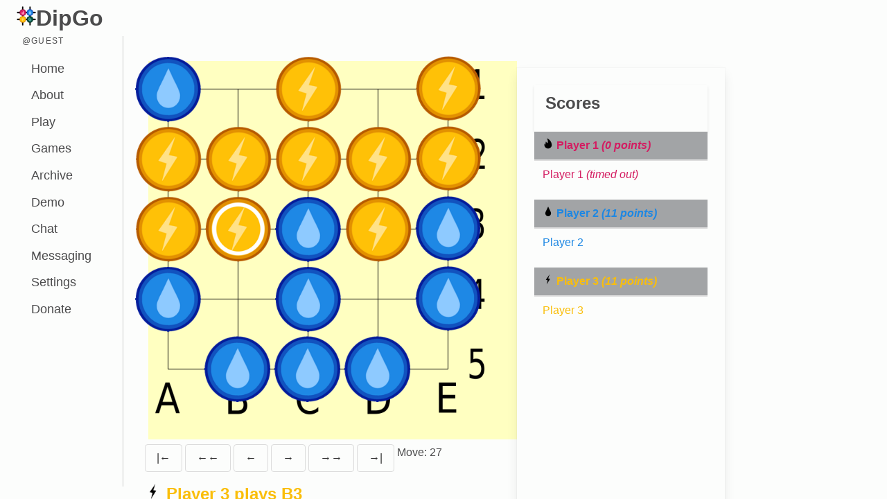

--- FILE ---
content_type: text/html;charset=UTF-8
request_url: https://dipgo.net/archive/409/27
body_size: 2417
content:
        
<!DOCTYPE html>
<html lang="en"
          data-theme="system"
    >
<head>
    <meta name="viewport" content="width=device-width, initial-scale=1">
        <title>DipGo |  3 </title>
    <meta name="description" content="
    DipGo is a multiplayer Go game.
    ">
    <link rel="apple-touch-icon" sizes="180x180" href="/img/apple-touch-icon.png">
    <link rel="icon" type="image/png" sizes="32x32" href="/img/favicon-32x32.png">
    <link rel="icon" type="image/png" sizes="16x16" href="/img/favicon-16x16.png">
    <link rel="manifest" href="/site.webmanifest">
    <meta name="_csrf" content="de7bdc59-7a4a-4733-8ee5-29f52c61a70f"/>
    <meta name="_csrf_header" content="X-CSRF-TOKEN"/>
    <link rel="stylesheet" type="text/css" href="/assets/css/packs/dashboard.css?id=-1096994191" data-turbolinks-track="reload">
        
    
    <script type="module" src="/assets/js/packs/application.js?id=551338366" defer></script>
    

    </head>
<body>

        <div class="base-layout" data-controller="modal">
    
<nav class="navbar is-transparent" role="navigation" aria-label="main navigation" data-controller="menu">
    <div class="navbar-brand">
        <div class="navbar-item logo-title">
            <a class="title has-text-weight-bold has-text-centered" href="/dashboard" data-test="dipgo-logo">
                <img src="/img/DipLogoLowRes.png" alt="">DipGo</a>
        </div>


        <a role="button" class="navbar-burger burger" aria-label="menu" aria-expanded="false"
           data-target="menu.toggleable" data-action="click->menu#toggle" data-test="menu-button">
            <span aria-hidden="true"></span>
            <span aria-hidden="true"></span>
            <span aria-hidden="true"></span>
        </a>
    </div>


    <div class="navbar-menu" data-target="menu.toggleable">
        <div class="navbar-item">
                <div class="menu">
    <p class="menu-label">
                        @guest
                </p>
    <ul class="menu-list" data-test="mobile-menu">
        <li><a data-test="dipgo-menu-home" href="/dashboard" data-controller="nav">Home</a></li>
        <li><a data-test="dipgo-menu-about" href="/about" data-controller="nav">About</a></li>
        <li><a data-test="dipgo-menu-play" href="/dashboard/play" data-controller="nav">Play</a></li>
                    <li><a data-test="dipgo-menu-games" href="/games" data-controller="nav">Games</a></li>
                                <li><a data-test="dipgo-menu-archive" href="/archive" data-controller="nav">Archive</a></li>
            
        <li><a data-test="dipgo-menu-demo" href="/demo" data-controller="nav">Demo</a></li>

        <li><a data-test="dipgo-menu-chat" href="/dashboard/chat" data-controller="nav">
                                Chat
                        </a></li>
                    <li><a data-test="dipgo-menu-messaging" href="/dashboard/messaging" data-controller="nav">Messaging</a>
            </li>
        
        <li><a data-test="dipgo-menu-settings" href="/dashboard/settings" data-controller="nav">Settings</a>
        </li>
        <li><a data-test="dipgo-menu-donate" href="/donate" data-controller="nav">Donate</a></li>
            </ul>
</div>
        </div>
    </div>
</nav>
    <aside>
            <div class="menu">
    <p class="menu-label">
                        @guest
                </p>
    <ul class="menu-list" data-test="mobile-menu">
        <li><a data-test="dipgo-menu-home" href="/dashboard" data-controller="nav">Home</a></li>
        <li><a data-test="dipgo-menu-about" href="/about" data-controller="nav">About</a></li>
        <li><a data-test="dipgo-menu-play" href="/dashboard/play" data-controller="nav">Play</a></li>
                    <li><a data-test="dipgo-menu-games" href="/games" data-controller="nav">Games</a></li>
                                <li><a data-test="dipgo-menu-archive" href="/archive" data-controller="nav">Archive</a></li>
            
        <li><a data-test="dipgo-menu-demo" href="/demo" data-controller="nav">Demo</a></li>

        <li><a data-test="dipgo-menu-chat" href="/dashboard/chat" data-controller="nav">
                                Chat
                        </a></li>
                    <li><a data-test="dipgo-menu-messaging" href="/dashboard/messaging" data-controller="nav">Messaging</a>
            </li>
        
        <li><a data-test="dipgo-menu-settings" href="/dashboard/settings" data-controller="nav">Settings</a>
        </li>
        <li><a data-test="dipgo-menu-donate" href="/donate" data-controller="nav">Donate</a></li>
            </ul>
</div>
    </aside>
    <main>
        <div class="container content content-container">
                <div id="top-of-page">
        </div>

<div id="all-except-chat" class="flex-container">
    <div id="board-and-controls">
                    <div id="board" class="board" style="padding: calc(200px/5) 0 0 calc(140px/5);">
    <table class="game-board__table" style="line-height: calc(100%/5)">
        <tbody>
                            <tr>
                                        <td class="game-board__cell"
                        style="width: calc(100%/5); height: calc(100%/5)">
                        <div class="intersection">
                                                                <label for="point0-0">
                                                                                                                                    <img data-test="stone-B-on-0-0" class="stone"
                                         src="/img/stoneImages/stoneB.png" alt="B">
                                                                </label>
                        </div>
                    </td>
                                        <td class="game-board__cell"
                        style="width: calc(100%/5); height: calc(100%/5)">
                        <div class="intersection">
                                                                <label for="point1-0">
                                                                                                                            </label>
                        </div>
                    </td>
                                        <td class="game-board__cell"
                        style="width: calc(100%/5); height: calc(100%/5)">
                        <div class="intersection">
                                                                <label for="point2-0">
                                                                                                                                    <img data-test="stone-C-on-2-0" class="stone"
                                         src="/img/stoneImages/stoneC.png" alt="C">
                                                                </label>
                        </div>
                    </td>
                                        <td class="game-board__cell"
                        style="width: calc(100%/5); height: calc(100%/5)">
                        <div class="intersection">
                                                                <label for="point3-0">
                                                                                                                            </label>
                        </div>
                    </td>
                                        <td class="game-board__cell"
                        style="width: calc(100%/5); height: calc(100%/5)">
                        <div class="intersection">
                                                    <img class="y-coord" src="/img/coordinates/1.png" data-test="y-coordinate-marker-1">
                                        <label for="point4-0">
                                                                                                                                    <img data-test="stone-C-on-4-0" class="stone"
                                         src="/img/stoneImages/stoneC.png" alt="C">
                                                                </label>
                        </div>
                    </td>
                                </tr>
                            <tr>
                                        <td class="game-board__cell"
                        style="width: calc(100%/5); height: calc(100%/5)">
                        <div class="intersection">
                                                                <label for="point0-1">
                                                                                                                                    <img data-test="stone-C-on-0-1" class="stone"
                                         src="/img/stoneImages/stoneC.png" alt="C">
                                                                </label>
                        </div>
                    </td>
                                        <td class="game-board__cell"
                        style="width: calc(100%/5); height: calc(100%/5)">
                        <div class="intersection">
                                                                <label for="point1-1">
                                                                                                                                    <img data-test="stone-C-on-1-1" class="stone"
                                         src="/img/stoneImages/stoneC.png" alt="C">
                                                                </label>
                        </div>
                    </td>
                                        <td class="game-board__cell"
                        style="width: calc(100%/5); height: calc(100%/5)">
                        <div class="intersection">
                                                                <label for="point2-1">
                                                                                                                                    <img data-test="stone-C-on-2-1" class="stone"
                                         src="/img/stoneImages/stoneC.png" alt="C">
                                                                </label>
                        </div>
                    </td>
                                        <td class="game-board__cell"
                        style="width: calc(100%/5); height: calc(100%/5)">
                        <div class="intersection">
                                                                <label for="point3-1">
                                                                                                                                    <img data-test="stone-C-on-3-1" class="stone"
                                         src="/img/stoneImages/stoneC.png" alt="C">
                                                                </label>
                        </div>
                    </td>
                                        <td class="game-board__cell"
                        style="width: calc(100%/5); height: calc(100%/5)">
                        <div class="intersection">
                                                    <img class="y-coord" src="/img/coordinates/2.png" data-test="y-coordinate-marker-2">
                                        <label for="point4-1">
                                                                                                                                    <img data-test="stone-C-on-4-1" class="stone"
                                         src="/img/stoneImages/stoneC.png" alt="C">
                                                                </label>
                        </div>
                    </td>
                                </tr>
                            <tr>
                                        <td class="game-board__cell"
                        style="width: calc(100%/5); height: calc(100%/5)">
                        <div class="intersection">
                                                                <label for="point0-2">
                                                                                                                                    <img data-test="stone-C-on-0-2" class="stone"
                                         src="/img/stoneImages/stoneC.png" alt="C">
                                                                </label>
                        </div>
                    </td>
                                        <td class="game-board__cell"
                        style="width: calc(100%/5); height: calc(100%/5)">
                        <div class="intersection">
                                                                <label for="point1-2">
                                                                                                                                    <img data-test="last-stone-C-on-1-2" class="stone"
                                         src="/img/stoneImages/stoneCLastMove.png" alt="C">
                                                                </label>
                        </div>
                    </td>
                                        <td class="game-board__cell"
                        style="width: calc(100%/5); height: calc(100%/5)">
                        <div class="intersection">
                                                                <label for="point2-2">
                                <span style="width: calc(10vh/5); height: calc(10vh/5);
        max-width: calc(24vw/5); max-height: calc(24vw/5);"
      class="dot"
      data-test="hoshi"></span>
                                                                                                    <img data-test="stone-B-on-2-2" class="stone"
                                         src="/img/stoneImages/stoneB.png" alt="B">
                                                                </label>
                        </div>
                    </td>
                                        <td class="game-board__cell"
                        style="width: calc(100%/5); height: calc(100%/5)">
                        <div class="intersection">
                                                                <label for="point3-2">
                                                                                                                                    <img data-test="stone-C-on-3-2" class="stone"
                                         src="/img/stoneImages/stoneC.png" alt="C">
                                                                </label>
                        </div>
                    </td>
                                        <td class="game-board__cell"
                        style="width: calc(100%/5); height: calc(100%/5)">
                        <div class="intersection">
                                                    <img class="y-coord" src="/img/coordinates/3.png" data-test="y-coordinate-marker-3">
                                        <label for="point4-2">
                                                                                                                                    <img data-test="stone-B-on-4-2" class="stone"
                                         src="/img/stoneImages/stoneB.png" alt="B">
                                                                </label>
                        </div>
                    </td>
                                </tr>
                            <tr>
                                        <td class="game-board__cell"
                        style="width: calc(100%/5); height: calc(100%/5)">
                        <div class="intersection">
                                                                <label for="point0-3">
                                                                                                                                    <img data-test="stone-B-on-0-3" class="stone"
                                         src="/img/stoneImages/stoneB.png" alt="B">
                                                                </label>
                        </div>
                    </td>
                                        <td class="game-board__cell"
                        style="width: calc(100%/5); height: calc(100%/5)">
                        <div class="intersection">
                                                                <label for="point1-3">
                                                                                                                            </label>
                        </div>
                    </td>
                                        <td class="game-board__cell"
                        style="width: calc(100%/5); height: calc(100%/5)">
                        <div class="intersection">
                                                                <label for="point2-3">
                                                                                                                                    <img data-test="stone-B-on-2-3" class="stone"
                                         src="/img/stoneImages/stoneB.png" alt="B">
                                                                </label>
                        </div>
                    </td>
                                        <td class="game-board__cell"
                        style="width: calc(100%/5); height: calc(100%/5)">
                        <div class="intersection">
                                                                <label for="point3-3">
                                                                                                                            </label>
                        </div>
                    </td>
                                        <td class="game-board__cell"
                        style="width: calc(100%/5); height: calc(100%/5)">
                        <div class="intersection">
                                                    <img class="y-coord" src="/img/coordinates/4.png" data-test="y-coordinate-marker-4">
                                        <label for="point4-3">
                                                                                                                                    <img data-test="stone-B-on-4-3" class="stone"
                                         src="/img/stoneImages/stoneB.png" alt="B">
                                                                </label>
                        </div>
                    </td>
                                </tr>
                            <tr>
                                        <td class="game-board__cell"
                        style="width: calc(100%/5); height: calc(100%/5)">
                        <div class="intersection">
                                                <img class="x-coord" src="/img/coordinates/X1.png" data-test="x-coordinate-marker-1">
                                            <label for="point0-4">
                                                                                                                                    <img class="stone height-placeholder" src="/img/stoneImages/stoneA.png"
                                         alt=".">
                                                            </label>
                        </div>
                    </td>
                                        <td class="game-board__cell"
                        style="width: calc(100%/5); height: calc(100%/5)">
                        <div class="intersection">
                                                <img class="x-coord" src="/img/coordinates/X2.png" data-test="x-coordinate-marker-2">
                                            <label for="point1-4">
                                                                                                                                    <img data-test="stone-B-on-1-4" class="stone"
                                         src="/img/stoneImages/stoneB.png" alt="B">
                                                                </label>
                        </div>
                    </td>
                                        <td class="game-board__cell"
                        style="width: calc(100%/5); height: calc(100%/5)">
                        <div class="intersection">
                                                <img class="x-coord" src="/img/coordinates/X3.png" data-test="x-coordinate-marker-3">
                                            <label for="point2-4">
                                                                                                                                    <img data-test="stone-B-on-2-4" class="stone"
                                         src="/img/stoneImages/stoneB.png" alt="B">
                                                                </label>
                        </div>
                    </td>
                                        <td class="game-board__cell"
                        style="width: calc(100%/5); height: calc(100%/5)">
                        <div class="intersection">
                                                <img class="x-coord" src="/img/coordinates/X4.png" data-test="x-coordinate-marker-4">
                                            <label for="point3-4">
                                                                                                                                    <img data-test="stone-B-on-3-4" class="stone"
                                         src="/img/stoneImages/stoneB.png" alt="B">
                                                                </label>
                        </div>
                    </td>
                                        <td class="game-board__cell"
                        style="width: calc(100%/5); height: calc(100%/5)">
                        <div class="intersection">
                                                <img class="x-coord" src="/img/coordinates/X5.png" data-test="x-coordinate-marker-5">
                                <img class="y-coord" src="/img/coordinates/5.png" data-test="y-coordinate-marker-5">
                                        <label for="point4-4">
                                                                                                                            </label>
                        </div>
                    </td>
                                </tr>
                        </tbody>
    </table>
</div>                    <p>
            <a href="/archive/409/0" class="button" data-test="move-0">|←</a>
            <a href="/archive/409/17" class="button">←←</a>
            <a href="/archive/409/26" class="button">←</a>
            <a href="/archive/409/28" class="button"
               data-test="next-move">→</a>
            <a href="/archive/409/37" class="button">→→</a>
            <a href="/archive/409/37" class="button">→|</a>
            Move: 27        </p>
        <div id="move-description">
            <h3 class="team-3">
                                    <img src="/img/teamIcons/lightning.png" style="height: 1em" alt="lightning">
                                    Player 3  plays B3                </h3>
            <a href="/demo/409/27" class="view-in-demo-button button"
               data-test="view-on-demo">View on Demo Board</a>
        </div>
    </div>
    <div id="team-tables" class="team-tables card">
                    <div class="card-header">
                <h3 class="card-header-title">Scores</h3>
            </div>
        
                    <table class="table team-1">
                <thead>
                <th data-test="team-table-header-1"
                    class="team-1">
                    <div>
                                                    <img src="/img/teamIcons/fire.png" style="height: 1em" alt="fire">
                                                    Player 1                        <i data-test="team-1-score"
                        >(0 points)
                        </i>
                    </div>
                    <div>
                        <sub><i data-test="team-1-score-breakdown"></i></sub>
                    </div>
                </th>
                </thead>
                <tbody>
                                            <tr>
                        <td data-test="-status" class="player-name">Player 1                            <i> (timed out)</i></td>
                    </tr>
                                        </tbody>
            </table>
                    <table class="table team-2">
                <thead>
                <th data-test="team-table-header-2"
                    class="team-2">
                    <div>
                                                    <img src="/img/teamIcons/water.png" style="height: 1em" alt="water">
                                                    Player 2                        <i data-test="team-2-score"
                        >(11 points)
                        </i>
                    </div>
                    <div>
                        <sub><i data-test="team-2-score-breakdown"></i></sub>
                    </div>
                </th>
                </thead>
                <tbody>
                                            <tr>
                        <td data-test="-status" class="player-name">Player 2                            <i></i></td>
                    </tr>
                                        </tbody>
            </table>
                    <table class="table team-3">
                <thead>
                <th data-test="team-table-header-3"
                    class="team-3">
                    <div>
                                                    <img src="/img/teamIcons/lightning.png" style="height: 1em"
                                 alt="lightning">
                                                    Player 3                        <i data-test="team-3-score"
                        >(11 points)
                        </i>
                    </div>
                    <div>
                        <sub><i data-test="team-3-score-breakdown"></i></sub>
                    </div>
                </th>
                </thead>
                <tbody>
                                            <tr>
                        <td data-test="-status" class="player-name">Player 3                            <i></i></td>
                    </tr>
                                        </tbody>
            </table>
            </div>
</div>
<div id="game-info" class="card game-info-card">
    <div class="card-header">
        <div class="card-header-title">
            <h3>Game Information</h3>
        </div>
    </div>
    <div class="card-content" data-test="game-info">
        <h6>Rules</h6>
        <ul>
                                <li>Points for Captures: No</li>
                                <li>Remove Stones of Inactive Players: No</li>
                        </ul>
        <h6>Details</h6>
        <ul>
                                <li>Game Name: 3</li>
                                <li>Created: Sun 17 Apr 2022 04:13AM </li>
                                <li>Number of Players: 3</li>
                                <li>Board Size: 5x5</li>
                                <li>Time per Move: 3 days </li>
                                <li>Started: Fri 17 Jun 2022 02:14PM </li>
                                <li>Finished: Fri 01 Jul 2022 10:19PM </li>
                                <li>Annulled: No</li>
                        </ul>
    </div>
</div>
        </div>
    </main>
</div>

</body>
